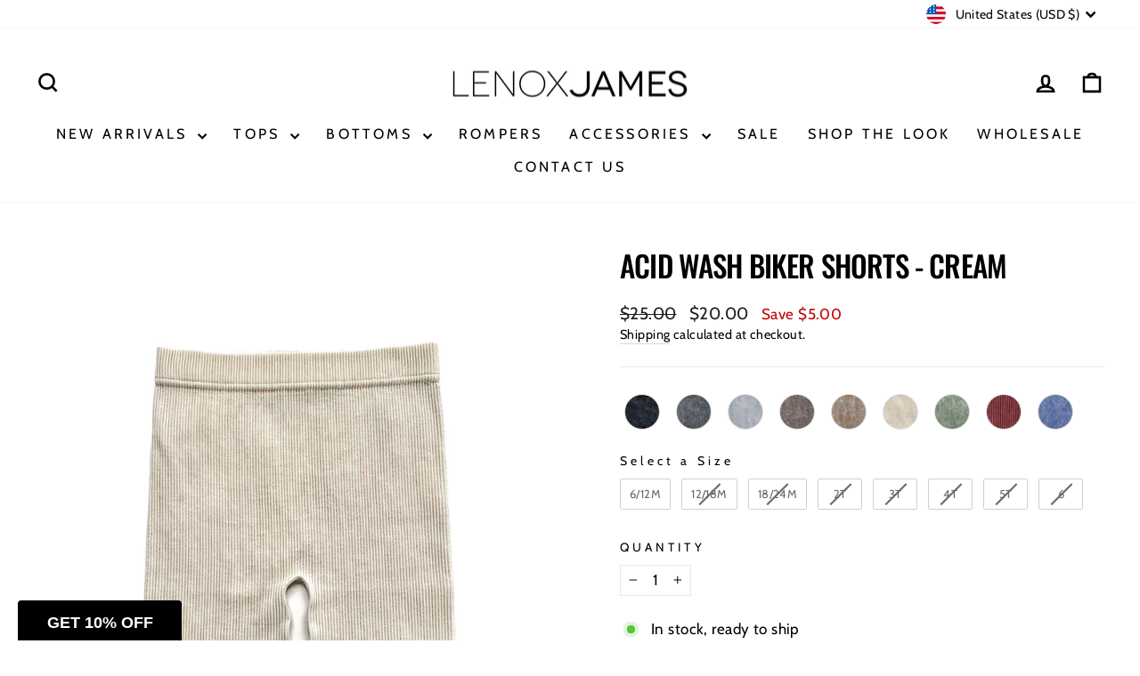

--- FILE ---
content_type: text/javascript; charset=utf-8
request_url: https://lenoxjames.com/collections/biker-shorts/products/acid-wash-biker-shorts-cream.js
body_size: 1181
content:
{"id":8525404111085,"title":"ACID WASH BIKER SHORTS - CREAM","handle":"acid-wash-biker-shorts-cream","description":"\u003cp\u003eIntroducing the LENOX JAMES kids biker shorts, the perfect blend of quality, softness and stretch. These shorts are designed to provide maximum comfort and durability for your little ones, making them the perfect choice for any activity.\u003c\/p\u003e\n\u003cp\u003eCrafted from the finest quality materials, these shorts are guaranteed to last wash after wash. The soft and breathable fabric ensures your child stays comfortable all day long, while the stretchy material allows for ease of movement and flexibility.\u003c\/p\u003e\n\u003cp\u003eWhether your child is running around in the park or playing their favorite sport, the LENOX JAMES kids biker shorts are designed to keep them cool and comfortable. \u003c\/p\u003e\n\u003cp\u003e\u003cbr\u003e\u003c\/p\u003e\n\u003cp\u003eFeatures:\u003c\/p\u003e\n\u003cul class=\"ul1\" data-mce-fragment=\"1\"\u003e\n\u003cli\u003eColor: cream wash\u003c\/li\u003e\n\u003cli\u003eRibbed acid wash \u003c\/li\u003e\n\u003cli\u003eSkinny 4-way stretch for comfort + play\u003c\/li\u003e\n\u003cli\u003e\u003cspan class=\"pq6dq46d tbxw36s4 knj5qynh kvgmc6g5 ditlmg2l oygrvhab nvdbi5me sf5mxxl7 gl3lb2sf hhz5lgdu\"\u003eButtery soft\u003c\/span\u003e\u003c\/li\u003e\n\u003c\/ul\u003e\n\u003cp class=\"p1\" data-mce-fragment=\"1\"\u003eMaterial \u0026amp; Wash:\u003c\/p\u003e\n\u003cul class=\"ul1\" data-mce-fragment=\"1\"\u003e\n\u003cli class=\"li1\" data-mce-fragment=\"1\"\u003e\n\u003cspan class=\"s1\" data-mce-fragment=\"1\"\u003e\u003c\/span\u003eMade from 86% nylon, 14% spandex\u003c\/li\u003e\n\u003cli class=\"li1\" data-mce-fragment=\"1\"\u003e\n\u003cspan class=\"s1\" data-mce-fragment=\"1\"\u003e\u003c\/span\u003eMachine Wash Cold\u003c\/li\u003e\n\u003cli class=\"li1\" data-mce-fragment=\"1\"\u003e\n\u003cspan class=\"s1\" data-mce-fragment=\"1\"\u003e\u003c\/span\u003eTumble dry on low\u003c\/li\u003e\n\u003cli class=\"li1\" data-mce-fragment=\"1\"\u003e\n\u003cspan class=\"s1\" data-mce-fragment=\"1\"\u003e\u003c\/span\u003eDo not bleach\u003c\/li\u003e\n\u003c\/ul\u003e\n\u003cp class=\"p1\" data-mce-fragment=\"1\"\u003eSizing \u0026amp; Fit:\u003c\/p\u003e\n\u003cul class=\"ul1\" data-mce-fragment=\"1\"\u003e\n\u003cli class=\"li1\" data-mce-fragment=\"1\"\u003e\n\u003cspan class=\"s1\" data-mce-fragment=\"1\"\u003e\u003c\/span\u003eTrue to size with a skinny fit\u003c\/li\u003e\n\u003cli class=\"li1\" data-mce-fragment=\"1\"\u003e\n\u003cspan class=\"s1\" data-mce-fragment=\"1\"\u003e\u003c\/span\u003eSize-up for a roomier fit\u003c\/li\u003e\n\u003c\/ul\u003e\n\u003cp\u003eWashing:\u003c\/p\u003e\n\u003cul\u003e\n\u003cli\u003eDue to the nature of our small batch washing process, colors may vary between batches and sizes\u003c\/li\u003e\n\u003c\/ul\u003e","published_at":"2024-04-15T11:50:00-04:00","created_at":"2024-04-10T19:26:42-04:00","vendor":"LENOX JAMES","type":"","tags":[],"price":2000,"price_min":2000,"price_max":2500,"available":true,"price_varies":true,"compare_at_price":2500,"compare_at_price_min":2500,"compare_at_price_max":2500,"compare_at_price_varies":false,"variants":[{"id":45737030516973,"title":"6\/12M","option1":"6\/12M","option2":null,"option3":null,"sku":null,"requires_shipping":true,"taxable":true,"featured_image":null,"available":true,"name":"ACID WASH BIKER SHORTS - CREAM - 6\/12M","public_title":"6\/12M","options":["6\/12M"],"price":2000,"weight":48,"compare_at_price":2500,"inventory_management":"shopify","barcode":null,"requires_selling_plan":false,"selling_plan_allocations":[]},{"id":45737030582509,"title":"12\/18M","option1":"12\/18M","option2":null,"option3":null,"sku":null,"requires_shipping":true,"taxable":true,"featured_image":null,"available":false,"name":"ACID WASH BIKER SHORTS - CREAM - 12\/18M","public_title":"12\/18M","options":["12\/18M"],"price":2500,"weight":54,"compare_at_price":2500,"inventory_management":"shopify","barcode":null,"requires_selling_plan":false,"selling_plan_allocations":[]},{"id":45737030615277,"title":"18\/24M","option1":"18\/24M","option2":null,"option3":null,"sku":null,"requires_shipping":true,"taxable":true,"featured_image":null,"available":false,"name":"ACID WASH BIKER SHORTS - CREAM - 18\/24M","public_title":"18\/24M","options":["18\/24M"],"price":2500,"weight":57,"compare_at_price":2500,"inventory_management":"shopify","barcode":null,"requires_selling_plan":false,"selling_plan_allocations":[]},{"id":45737030648045,"title":"2T","option1":"2T","option2":null,"option3":null,"sku":null,"requires_shipping":true,"taxable":true,"featured_image":null,"available":false,"name":"ACID WASH BIKER SHORTS - CREAM - 2T","public_title":"2T","options":["2T"],"price":2500,"weight":62,"compare_at_price":2500,"inventory_management":"shopify","barcode":null,"requires_selling_plan":false,"selling_plan_allocations":[]},{"id":45737030680813,"title":"3T","option1":"3T","option2":null,"option3":null,"sku":null,"requires_shipping":true,"taxable":true,"featured_image":null,"available":false,"name":"ACID WASH BIKER SHORTS - CREAM - 3T","public_title":"3T","options":["3T"],"price":2500,"weight":68,"compare_at_price":2500,"inventory_management":"shopify","barcode":null,"requires_selling_plan":false,"selling_plan_allocations":[]},{"id":45737030713581,"title":"4T","option1":"4T","option2":null,"option3":null,"sku":null,"requires_shipping":true,"taxable":true,"featured_image":null,"available":false,"name":"ACID WASH BIKER SHORTS - CREAM - 4T","public_title":"4T","options":["4T"],"price":2500,"weight":71,"compare_at_price":2500,"inventory_management":"shopify","barcode":null,"requires_selling_plan":false,"selling_plan_allocations":[]},{"id":45737030746349,"title":"5T","option1":"5T","option2":null,"option3":null,"sku":null,"requires_shipping":true,"taxable":true,"featured_image":null,"available":false,"name":"ACID WASH BIKER SHORTS - CREAM - 5T","public_title":"5T","options":["5T"],"price":2500,"weight":82,"compare_at_price":2500,"inventory_management":"shopify","barcode":null,"requires_selling_plan":false,"selling_plan_allocations":[]},{"id":45737030779117,"title":"6","option1":"6","option2":null,"option3":null,"sku":null,"requires_shipping":true,"taxable":true,"featured_image":null,"available":false,"name":"ACID WASH BIKER SHORTS - CREAM - 6","public_title":"6","options":["6"],"price":2500,"weight":91,"compare_at_price":2500,"inventory_management":"shopify","barcode":null,"requires_selling_plan":false,"selling_plan_allocations":[]}],"images":["\/\/cdn.shopify.com\/s\/files\/1\/2804\/8742\/files\/IMG_2430_jpg.jpg?v=1713195559"],"featured_image":"\/\/cdn.shopify.com\/s\/files\/1\/2804\/8742\/files\/IMG_2430_jpg.jpg?v=1713195559","options":[{"name":"Size","position":1,"values":["6\/12M","12\/18M","18\/24M","2T","3T","4T","5T","6"]}],"url":"\/products\/acid-wash-biker-shorts-cream","media":[{"alt":null,"id":32933240013037,"position":1,"preview_image":{"aspect_ratio":1.0,"height":2047,"width":2048,"src":"https:\/\/cdn.shopify.com\/s\/files\/1\/2804\/8742\/files\/IMG_2430_jpg.jpg?v=1713195559"},"aspect_ratio":1.0,"height":2047,"media_type":"image","src":"https:\/\/cdn.shopify.com\/s\/files\/1\/2804\/8742\/files\/IMG_2430_jpg.jpg?v=1713195559","width":2048}],"requires_selling_plan":false,"selling_plan_groups":[]}